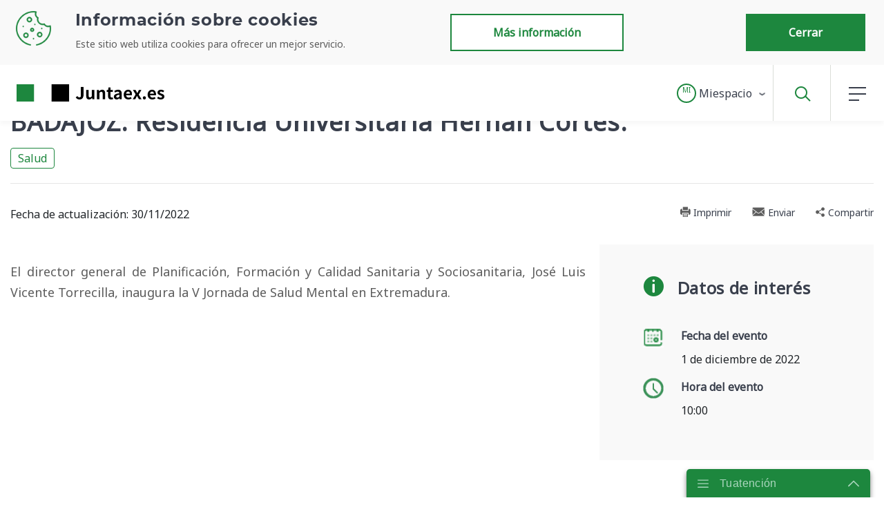

--- FILE ---
content_type: text/css
request_url: https://www.juntaex.es/o/es.juntaex.paoc.presentacion.content.related.arrows/css/main.css?browserId=other&themeId=temacorporativodejuntadeextremadura_WAR_juntaextheme&minifierType=css&languageId=es_ES&b=7210&t=1678958696000
body_size: 18
content:
/*1678958696000*/


--- FILE ---
content_type: text/css
request_url: https://www.juntaex.es/o/es.juntaex.paoc.persistencia.control.page/css/main.css?browserId=other&themeId=temacorporativodejuntadeextremadura_WAR_juntaextheme&minifierType=css&languageId=es_ES&b=7210&t=1731659140000
body_size: 18
content:
/*1731659140000*/
